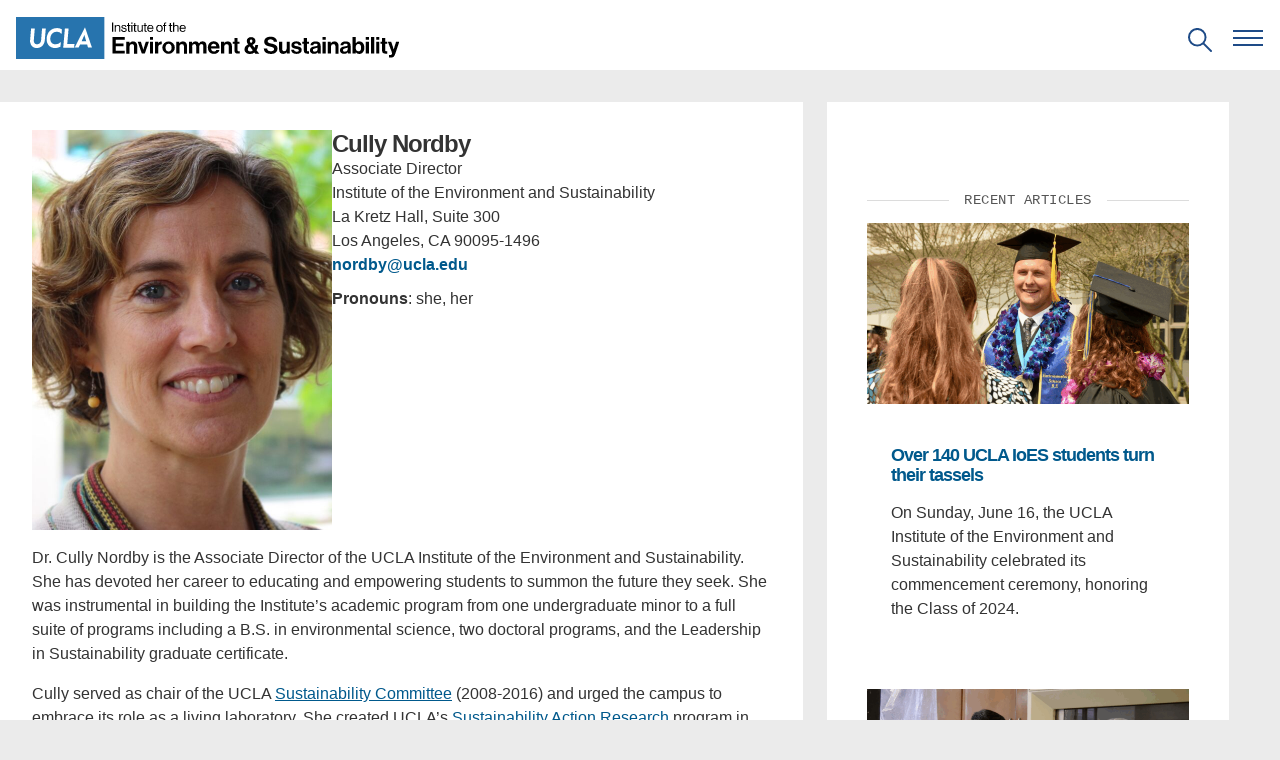

--- FILE ---
content_type: text/html; charset=UTF-8
request_url: https://www.ioes.ucla.edu/person/cully-nordby/
body_size: 16969
content:
<!doctype html>
<html lang="en-US">

<head>
  <meta charset="utf-8">
  <meta name="viewport" content="width=device-width, initial-scale=1">
  <title>Cully Nordby — Institute of the Environment and Sustainability at UCLA</title>

<!-- The SEO Framework by Sybre Waaijer -->
<meta name="robots" content="max-snippet:-1,max-image-preview:standard,max-video-preview:-1" />
<link rel="canonical" href="https://www.ioes.ucla.edu/person/cully-nordby/" />
<meta name="description" content="Dr. Cully Nordby is the Associate Director of the UCLA Institute of the Environment and Sustainability. She has devoted her career to educating and empowering…" />
<meta property="og:type" content="article" />
<meta property="og:locale" content="en_US" />
<meta property="og:site_name" content="Institute of the Environment and Sustainability at UCLA" />
<meta property="og:title" content="Cully Nordby — Institute of the Environment and Sustainability at UCLA" />
<meta property="og:description" content="Dr. Cully Nordby is the Associate Director of the UCLA Institute of the Environment and Sustainability. She has devoted her career to educating and empowering students to summon the future they seek." />
<meta property="og:url" content="https://www.ioes.ucla.edu/person/cully-nordby/" />
<meta property="og:image" content="https://www.ioes.ucla.edu/wp-content/uploads/2016/09/Cully-Nordby-2-3.jpg" />
<meta property="og:image:width" content="650" />
<meta property="og:image:height" content="813" />
<meta property="og:image:alt" content="Cully Nordby" />
<meta property="article:published_time" content="2016-09-22T21:21:27+00:00" />
<meta property="article:modified_time" content="2024-08-14T18:38:21+00:00" />
<script type="application/ld+json">{"@context":"https://schema.org","@graph":[{"@type":"WebSite","@id":"https://www.ioes.ucla.edu/#/schema/WebSite","url":"https://www.ioes.ucla.edu/","name":"Institute of the Environment and Sustainability at UCLA","description":"Moving science to action","inLanguage":"en-US"},{"@type":"WebPage","@id":"https://www.ioes.ucla.edu/person/cully-nordby/","url":"https://www.ioes.ucla.edu/person/cully-nordby/","name":"Cully Nordby — Institute of the Environment and Sustainability at UCLA","description":"Dr. Cully Nordby is the Associate Director of the UCLA Institute of the Environment and Sustainability. She has devoted her career to educating and empowering…","inLanguage":"en-US","isPartOf":{"@id":"https://www.ioes.ucla.edu/#/schema/WebSite"},"potentialAction":{"@type":"ReadAction","target":"https://www.ioes.ucla.edu/person/cully-nordby/"},"datePublished":"2016-09-22T21:21:27+00:00","dateModified":"2024-08-14T18:38:21+00:00"}]}</script>
<!-- / The SEO Framework by Sybre Waaijer | 8.75ms meta | 0.09ms boot -->

<link rel='dns-prefetch' href='//www.googletagmanager.com' />
<link rel="alternate" type="application/rss+xml" title="Institute of the Environment and Sustainability at UCLA &raquo; Feed" href="https://www.ioes.ucla.edu/feed/" />
<link rel="alternate" type="application/rss+xml" title="Institute of the Environment and Sustainability at UCLA &raquo; Comments Feed" href="https://www.ioes.ucla.edu/comments/feed/" />
<style id='wp-block-library-inline-css'>
:root{--wp-block-synced-color:#7a00df;--wp-block-synced-color--rgb:122,0,223;--wp-bound-block-color:var(--wp-block-synced-color);--wp-editor-canvas-background:#ddd;--wp-admin-theme-color:#007cba;--wp-admin-theme-color--rgb:0,124,186;--wp-admin-theme-color-darker-10:#006ba1;--wp-admin-theme-color-darker-10--rgb:0,107,160.5;--wp-admin-theme-color-darker-20:#005a87;--wp-admin-theme-color-darker-20--rgb:0,90,135;--wp-admin-border-width-focus:2px}@media (min-resolution:192dpi){:root{--wp-admin-border-width-focus:1.5px}}.wp-element-button{cursor:pointer}:root .has-very-light-gray-background-color{background-color:#eee}:root .has-very-dark-gray-background-color{background-color:#313131}:root .has-very-light-gray-color{color:#eee}:root .has-very-dark-gray-color{color:#313131}:root .has-vivid-green-cyan-to-vivid-cyan-blue-gradient-background{background:linear-gradient(135deg,#00d084,#0693e3)}:root .has-purple-crush-gradient-background{background:linear-gradient(135deg,#34e2e4,#4721fb 50%,#ab1dfe)}:root .has-hazy-dawn-gradient-background{background:linear-gradient(135deg,#faaca8,#dad0ec)}:root .has-subdued-olive-gradient-background{background:linear-gradient(135deg,#fafae1,#67a671)}:root .has-atomic-cream-gradient-background{background:linear-gradient(135deg,#fdd79a,#004a59)}:root .has-nightshade-gradient-background{background:linear-gradient(135deg,#330968,#31cdcf)}:root .has-midnight-gradient-background{background:linear-gradient(135deg,#020381,#2874fc)}:root{--wp--preset--font-size--normal:16px;--wp--preset--font-size--huge:42px}.has-regular-font-size{font-size:1em}.has-larger-font-size{font-size:2.625em}.has-normal-font-size{font-size:var(--wp--preset--font-size--normal)}.has-huge-font-size{font-size:var(--wp--preset--font-size--huge)}.has-text-align-center{text-align:center}.has-text-align-left{text-align:left}.has-text-align-right{text-align:right}.has-fit-text{white-space:nowrap!important}#end-resizable-editor-section{display:none}.aligncenter{clear:both}.items-justified-left{justify-content:flex-start}.items-justified-center{justify-content:center}.items-justified-right{justify-content:flex-end}.items-justified-space-between{justify-content:space-between}.screen-reader-text{border:0;clip-path:inset(50%);height:1px;margin:-1px;overflow:hidden;padding:0;position:absolute;width:1px;word-wrap:normal!important}.screen-reader-text:focus{background-color:#ddd;clip-path:none;color:#444;display:block;font-size:1em;height:auto;left:5px;line-height:normal;padding:15px 23px 14px;text-decoration:none;top:5px;width:auto;z-index:100000}html :where(.has-border-color){border-style:solid}html :where([style*=border-top-color]){border-top-style:solid}html :where([style*=border-right-color]){border-right-style:solid}html :where([style*=border-bottom-color]){border-bottom-style:solid}html :where([style*=border-left-color]){border-left-style:solid}html :where([style*=border-width]){border-style:solid}html :where([style*=border-top-width]){border-top-style:solid}html :where([style*=border-right-width]){border-right-style:solid}html :where([style*=border-bottom-width]){border-bottom-style:solid}html :where([style*=border-left-width]){border-left-style:solid}html :where(img[class*=wp-image-]){height:auto;max-width:100%}:where(figure){margin:0 0 1em}html :where(.is-position-sticky){--wp-admin--admin-bar--position-offset:var(--wp-admin--admin-bar--height,0px)}@media screen and (max-width:600px){html :where(.is-position-sticky){--wp-admin--admin-bar--position-offset:0px}}

/*# sourceURL=wp-block-library-inline-css */
</style><style id='wp-block-paragraph-inline-css'>
.is-small-text{font-size:.875em}.is-regular-text{font-size:1em}.is-large-text{font-size:2.25em}.is-larger-text{font-size:3em}.has-drop-cap:not(:focus):first-letter{float:left;font-size:8.4em;font-style:normal;font-weight:100;line-height:.68;margin:.05em .1em 0 0;text-transform:uppercase}body.rtl .has-drop-cap:not(:focus):first-letter{float:none;margin-left:.1em}p.has-drop-cap.has-background{overflow:hidden}:root :where(p.has-background){padding:1.25em 2.375em}:where(p.has-text-color:not(.has-link-color)) a{color:inherit}p.has-text-align-left[style*="writing-mode:vertical-lr"],p.has-text-align-right[style*="writing-mode:vertical-rl"]{rotate:180deg}
/*# sourceURL=https://www.ioes.ucla.edu/wp-includes/blocks/paragraph/style.min.css */
</style>
<style id='global-styles-inline-css'>
:root{--wp--preset--aspect-ratio--square: 1;--wp--preset--aspect-ratio--4-3: 4/3;--wp--preset--aspect-ratio--3-4: 3/4;--wp--preset--aspect-ratio--3-2: 3/2;--wp--preset--aspect-ratio--2-3: 2/3;--wp--preset--aspect-ratio--16-9: 16/9;--wp--preset--aspect-ratio--9-16: 9/16;--wp--preset--color--black: #000000;--wp--preset--color--cyan-bluish-gray: #abb8c3;--wp--preset--color--white: #FFFFFF;--wp--preset--color--pale-pink: #f78da7;--wp--preset--color--vivid-red: #cf2e2e;--wp--preset--color--luminous-vivid-orange: #ff6900;--wp--preset--color--luminous-vivid-amber: #fcb900;--wp--preset--color--light-green-cyan: #7bdcb5;--wp--preset--color--vivid-green-cyan: #00d084;--wp--preset--color--pale-cyan-blue: #8ed1fc;--wp--preset--color--vivid-cyan-blue: #0693e3;--wp--preset--color--vivid-purple: #9b51e0;--wp--preset--color--ucla-blue: #2774AE;--wp--preset--color--ucla-gold: #FFD100;--wp--preset--color--darkest-blue: #003B5C;--wp--preset--color--darker-blue: #005587;--wp--preset--color--lighter-blue: #8BB8EE;--wp--preset--color--lightest-blue: #DAEBFE;--wp--preset--color--darkest-gold: #FFB81C;--wp--preset--color--darker-gold: #FFC72C;--wp--preset--color--gray-80: #333333;--wp--preset--color--gray-60: #666666;--wp--preset--color--gray-40: #999999;--wp--preset--color--gray-20: #CCCCCC;--wp--preset--color--gray-15: #D9D9D9;--wp--preset--color--gray-10: #E5E5E5;--wp--preset--color--gray-08: #EBEBEB;--wp--preset--color--gray-05: #F2F2F2;--wp--preset--color--gray-03: #F7F7F7;--wp--preset--gradient--vivid-cyan-blue-to-vivid-purple: linear-gradient(135deg,rgb(6,147,227) 0%,rgb(155,81,224) 100%);--wp--preset--gradient--light-green-cyan-to-vivid-green-cyan: linear-gradient(135deg,rgb(122,220,180) 0%,rgb(0,208,130) 100%);--wp--preset--gradient--luminous-vivid-amber-to-luminous-vivid-orange: linear-gradient(135deg,rgb(252,185,0) 0%,rgb(255,105,0) 100%);--wp--preset--gradient--luminous-vivid-orange-to-vivid-red: linear-gradient(135deg,rgb(255,105,0) 0%,rgb(207,46,46) 100%);--wp--preset--gradient--very-light-gray-to-cyan-bluish-gray: linear-gradient(135deg,rgb(238,238,238) 0%,rgb(169,184,195) 100%);--wp--preset--gradient--cool-to-warm-spectrum: linear-gradient(135deg,rgb(74,234,220) 0%,rgb(151,120,209) 20%,rgb(207,42,186) 40%,rgb(238,44,130) 60%,rgb(251,105,98) 80%,rgb(254,248,76) 100%);--wp--preset--gradient--blush-light-purple: linear-gradient(135deg,rgb(255,206,236) 0%,rgb(152,150,240) 100%);--wp--preset--gradient--blush-bordeaux: linear-gradient(135deg,rgb(254,205,165) 0%,rgb(254,45,45) 50%,rgb(107,0,62) 100%);--wp--preset--gradient--luminous-dusk: linear-gradient(135deg,rgb(255,203,112) 0%,rgb(199,81,192) 50%,rgb(65,88,208) 100%);--wp--preset--gradient--pale-ocean: linear-gradient(135deg,rgb(255,245,203) 0%,rgb(182,227,212) 50%,rgb(51,167,181) 100%);--wp--preset--gradient--electric-grass: linear-gradient(135deg,rgb(202,248,128) 0%,rgb(113,206,126) 100%);--wp--preset--gradient--midnight: linear-gradient(135deg,rgb(2,3,129) 0%,rgb(40,116,252) 100%);--wp--preset--font-size--small: clamp(1.125rem, 1.125rem + ((1vw - 0.48rem) * 0.439), 1.25rem);--wp--preset--font-size--medium: clamp(1.25rem, 1.25rem + ((1vw - 0.48rem) * 0.877), 1.5rem);--wp--preset--font-size--large: clamp(1.75rem, 1.75rem + ((1vw - 0.48rem) * 1.754), 2.25rem);--wp--preset--font-size--x-large: clamp(2.25rem, 2.25rem + ((1vw - 0.48rem) * 2.632), 3rem);--wp--preset--font-size--x-small: 0.875rem;--wp--preset--font-size--base: 1rem;--wp--preset--font-family--helvetica: Helvetica, Roboto, Arial, "Lucida Grande", sans-serif;--wp--preset--spacing--20: 0.125rem;--wp--preset--spacing--30: 0.25rem;--wp--preset--spacing--40: 0.5rem;--wp--preset--spacing--50: 0.75rem;--wp--preset--spacing--60: 1rem;--wp--preset--spacing--70: 1.5rem;--wp--preset--spacing--80: 5.06rem;--wp--preset--spacing--10: 0;--wp--preset--shadow--natural: 6px 6px 9px rgba(0, 0, 0, 0.2);--wp--preset--shadow--deep: 12px 12px 50px rgba(0, 0, 0, 0.4);--wp--preset--shadow--sharp: 6px 6px 0px rgba(0, 0, 0, 0.2);--wp--preset--shadow--outlined: 6px 6px 0px -3px rgb(255, 255, 255), 6px 6px rgb(0, 0, 0);--wp--preset--shadow--crisp: 6px 6px 0px rgb(0, 0, 0);}:root { --wp--style--global--content-size: 776px;--wp--style--global--wide-size: 1176px; }:where(body) { margin: 0; }.wp-site-blocks { padding-top: var(--wp--style--root--padding-top); padding-bottom: var(--wp--style--root--padding-bottom); }.has-global-padding { padding-right: var(--wp--style--root--padding-right); padding-left: var(--wp--style--root--padding-left); }.has-global-padding > .alignfull { margin-right: calc(var(--wp--style--root--padding-right) * -1); margin-left: calc(var(--wp--style--root--padding-left) * -1); }.has-global-padding :where(:not(.alignfull.is-layout-flow) > .has-global-padding:not(.wp-block-block, .alignfull)) { padding-right: 0; padding-left: 0; }.has-global-padding :where(:not(.alignfull.is-layout-flow) > .has-global-padding:not(.wp-block-block, .alignfull)) > .alignfull { margin-left: 0; margin-right: 0; }.wp-site-blocks > .alignleft { float: left; margin-right: 2em; }.wp-site-blocks > .alignright { float: right; margin-left: 2em; }.wp-site-blocks > .aligncenter { justify-content: center; margin-left: auto; margin-right: auto; }:where(.wp-site-blocks) > * { margin-block-start: 1rem; margin-block-end: 0; }:where(.wp-site-blocks) > :first-child { margin-block-start: 0; }:where(.wp-site-blocks) > :last-child { margin-block-end: 0; }:root { --wp--style--block-gap: 1rem; }:root :where(.is-layout-flow) > :first-child{margin-block-start: 0;}:root :where(.is-layout-flow) > :last-child{margin-block-end: 0;}:root :where(.is-layout-flow) > *{margin-block-start: 1rem;margin-block-end: 0;}:root :where(.is-layout-constrained) > :first-child{margin-block-start: 0;}:root :where(.is-layout-constrained) > :last-child{margin-block-end: 0;}:root :where(.is-layout-constrained) > *{margin-block-start: 1rem;margin-block-end: 0;}:root :where(.is-layout-flex){gap: 1rem;}:root :where(.is-layout-grid){gap: 1rem;}.is-layout-flow > .alignleft{float: left;margin-inline-start: 0;margin-inline-end: 2em;}.is-layout-flow > .alignright{float: right;margin-inline-start: 2em;margin-inline-end: 0;}.is-layout-flow > .aligncenter{margin-left: auto !important;margin-right: auto !important;}.is-layout-constrained > .alignleft{float: left;margin-inline-start: 0;margin-inline-end: 2em;}.is-layout-constrained > .alignright{float: right;margin-inline-start: 2em;margin-inline-end: 0;}.is-layout-constrained > .aligncenter{margin-left: auto !important;margin-right: auto !important;}.is-layout-constrained > :where(:not(.alignleft):not(.alignright):not(.alignfull)){max-width: var(--wp--style--global--content-size);margin-left: auto !important;margin-right: auto !important;}.is-layout-constrained > .alignwide{max-width: var(--wp--style--global--wide-size);}body .is-layout-flex{display: flex;}.is-layout-flex{flex-wrap: wrap;align-items: center;}.is-layout-flex > :is(*, div){margin: 0;}body .is-layout-grid{display: grid;}.is-layout-grid > :is(*, div){margin: 0;}body{font-family: var(--wp--preset--font-family--helvetica);--wp--style--root--padding-top: 0px;--wp--style--root--padding-right: 1.5rem;--wp--style--root--padding-bottom: 0px;--wp--style--root--padding-left: 1.5rem;}a:where(:not(.wp-element-button)){text-decoration: none;}h1{font-size: var(--wp--preset--font-size--x-large);}h2{font-size: var(--wp--preset--font-size--large);}h3{font-size: var(--wp--preset--font-size--medium);}h4{font-size: var(--wp--preset--font-size--small);}h5{font-size: var(--wp--preset--font-size--base);}h6{font-size: var(--wp--preset--font-size--x-small);}:root :where(.wp-element-button, .wp-block-button__link){background-color: #32373c;border-width: 0;color: #fff;font-family: inherit;font-size: inherit;font-style: inherit;font-weight: inherit;letter-spacing: inherit;line-height: inherit;padding-top: calc(0.667em + 2px);padding-right: calc(1.333em + 2px);padding-bottom: calc(0.667em + 2px);padding-left: calc(1.333em + 2px);text-decoration: none;text-transform: inherit;}.has-black-color{color: var(--wp--preset--color--black) !important;}.has-cyan-bluish-gray-color{color: var(--wp--preset--color--cyan-bluish-gray) !important;}.has-white-color{color: var(--wp--preset--color--white) !important;}.has-pale-pink-color{color: var(--wp--preset--color--pale-pink) !important;}.has-vivid-red-color{color: var(--wp--preset--color--vivid-red) !important;}.has-luminous-vivid-orange-color{color: var(--wp--preset--color--luminous-vivid-orange) !important;}.has-luminous-vivid-amber-color{color: var(--wp--preset--color--luminous-vivid-amber) !important;}.has-light-green-cyan-color{color: var(--wp--preset--color--light-green-cyan) !important;}.has-vivid-green-cyan-color{color: var(--wp--preset--color--vivid-green-cyan) !important;}.has-pale-cyan-blue-color{color: var(--wp--preset--color--pale-cyan-blue) !important;}.has-vivid-cyan-blue-color{color: var(--wp--preset--color--vivid-cyan-blue) !important;}.has-vivid-purple-color{color: var(--wp--preset--color--vivid-purple) !important;}.has-ucla-blue-color{color: var(--wp--preset--color--ucla-blue) !important;}.has-ucla-gold-color{color: var(--wp--preset--color--ucla-gold) !important;}.has-darkest-blue-color{color: var(--wp--preset--color--darkest-blue) !important;}.has-darker-blue-color{color: var(--wp--preset--color--darker-blue) !important;}.has-lighter-blue-color{color: var(--wp--preset--color--lighter-blue) !important;}.has-lightest-blue-color{color: var(--wp--preset--color--lightest-blue) !important;}.has-darkest-gold-color{color: var(--wp--preset--color--darkest-gold) !important;}.has-darker-gold-color{color: var(--wp--preset--color--darker-gold) !important;}.has-gray-80-color{color: var(--wp--preset--color--gray-80) !important;}.has-gray-60-color{color: var(--wp--preset--color--gray-60) !important;}.has-gray-40-color{color: var(--wp--preset--color--gray-40) !important;}.has-gray-20-color{color: var(--wp--preset--color--gray-20) !important;}.has-gray-15-color{color: var(--wp--preset--color--gray-15) !important;}.has-gray-10-color{color: var(--wp--preset--color--gray-10) !important;}.has-gray-08-color{color: var(--wp--preset--color--gray-08) !important;}.has-gray-05-color{color: var(--wp--preset--color--gray-05) !important;}.has-gray-03-color{color: var(--wp--preset--color--gray-03) !important;}.has-black-background-color{background-color: var(--wp--preset--color--black) !important;}.has-cyan-bluish-gray-background-color{background-color: var(--wp--preset--color--cyan-bluish-gray) !important;}.has-white-background-color{background-color: var(--wp--preset--color--white) !important;}.has-pale-pink-background-color{background-color: var(--wp--preset--color--pale-pink) !important;}.has-vivid-red-background-color{background-color: var(--wp--preset--color--vivid-red) !important;}.has-luminous-vivid-orange-background-color{background-color: var(--wp--preset--color--luminous-vivid-orange) !important;}.has-luminous-vivid-amber-background-color{background-color: var(--wp--preset--color--luminous-vivid-amber) !important;}.has-light-green-cyan-background-color{background-color: var(--wp--preset--color--light-green-cyan) !important;}.has-vivid-green-cyan-background-color{background-color: var(--wp--preset--color--vivid-green-cyan) !important;}.has-pale-cyan-blue-background-color{background-color: var(--wp--preset--color--pale-cyan-blue) !important;}.has-vivid-cyan-blue-background-color{background-color: var(--wp--preset--color--vivid-cyan-blue) !important;}.has-vivid-purple-background-color{background-color: var(--wp--preset--color--vivid-purple) !important;}.has-ucla-blue-background-color{background-color: var(--wp--preset--color--ucla-blue) !important;}.has-ucla-gold-background-color{background-color: var(--wp--preset--color--ucla-gold) !important;}.has-darkest-blue-background-color{background-color: var(--wp--preset--color--darkest-blue) !important;}.has-darker-blue-background-color{background-color: var(--wp--preset--color--darker-blue) !important;}.has-lighter-blue-background-color{background-color: var(--wp--preset--color--lighter-blue) !important;}.has-lightest-blue-background-color{background-color: var(--wp--preset--color--lightest-blue) !important;}.has-darkest-gold-background-color{background-color: var(--wp--preset--color--darkest-gold) !important;}.has-darker-gold-background-color{background-color: var(--wp--preset--color--darker-gold) !important;}.has-gray-80-background-color{background-color: var(--wp--preset--color--gray-80) !important;}.has-gray-60-background-color{background-color: var(--wp--preset--color--gray-60) !important;}.has-gray-40-background-color{background-color: var(--wp--preset--color--gray-40) !important;}.has-gray-20-background-color{background-color: var(--wp--preset--color--gray-20) !important;}.has-gray-15-background-color{background-color: var(--wp--preset--color--gray-15) !important;}.has-gray-10-background-color{background-color: var(--wp--preset--color--gray-10) !important;}.has-gray-08-background-color{background-color: var(--wp--preset--color--gray-08) !important;}.has-gray-05-background-color{background-color: var(--wp--preset--color--gray-05) !important;}.has-gray-03-background-color{background-color: var(--wp--preset--color--gray-03) !important;}.has-black-border-color{border-color: var(--wp--preset--color--black) !important;}.has-cyan-bluish-gray-border-color{border-color: var(--wp--preset--color--cyan-bluish-gray) !important;}.has-white-border-color{border-color: var(--wp--preset--color--white) !important;}.has-pale-pink-border-color{border-color: var(--wp--preset--color--pale-pink) !important;}.has-vivid-red-border-color{border-color: var(--wp--preset--color--vivid-red) !important;}.has-luminous-vivid-orange-border-color{border-color: var(--wp--preset--color--luminous-vivid-orange) !important;}.has-luminous-vivid-amber-border-color{border-color: var(--wp--preset--color--luminous-vivid-amber) !important;}.has-light-green-cyan-border-color{border-color: var(--wp--preset--color--light-green-cyan) !important;}.has-vivid-green-cyan-border-color{border-color: var(--wp--preset--color--vivid-green-cyan) !important;}.has-pale-cyan-blue-border-color{border-color: var(--wp--preset--color--pale-cyan-blue) !important;}.has-vivid-cyan-blue-border-color{border-color: var(--wp--preset--color--vivid-cyan-blue) !important;}.has-vivid-purple-border-color{border-color: var(--wp--preset--color--vivid-purple) !important;}.has-ucla-blue-border-color{border-color: var(--wp--preset--color--ucla-blue) !important;}.has-ucla-gold-border-color{border-color: var(--wp--preset--color--ucla-gold) !important;}.has-darkest-blue-border-color{border-color: var(--wp--preset--color--darkest-blue) !important;}.has-darker-blue-border-color{border-color: var(--wp--preset--color--darker-blue) !important;}.has-lighter-blue-border-color{border-color: var(--wp--preset--color--lighter-blue) !important;}.has-lightest-blue-border-color{border-color: var(--wp--preset--color--lightest-blue) !important;}.has-darkest-gold-border-color{border-color: var(--wp--preset--color--darkest-gold) !important;}.has-darker-gold-border-color{border-color: var(--wp--preset--color--darker-gold) !important;}.has-gray-80-border-color{border-color: var(--wp--preset--color--gray-80) !important;}.has-gray-60-border-color{border-color: var(--wp--preset--color--gray-60) !important;}.has-gray-40-border-color{border-color: var(--wp--preset--color--gray-40) !important;}.has-gray-20-border-color{border-color: var(--wp--preset--color--gray-20) !important;}.has-gray-15-border-color{border-color: var(--wp--preset--color--gray-15) !important;}.has-gray-10-border-color{border-color: var(--wp--preset--color--gray-10) !important;}.has-gray-08-border-color{border-color: var(--wp--preset--color--gray-08) !important;}.has-gray-05-border-color{border-color: var(--wp--preset--color--gray-05) !important;}.has-gray-03-border-color{border-color: var(--wp--preset--color--gray-03) !important;}.has-vivid-cyan-blue-to-vivid-purple-gradient-background{background: var(--wp--preset--gradient--vivid-cyan-blue-to-vivid-purple) !important;}.has-light-green-cyan-to-vivid-green-cyan-gradient-background{background: var(--wp--preset--gradient--light-green-cyan-to-vivid-green-cyan) !important;}.has-luminous-vivid-amber-to-luminous-vivid-orange-gradient-background{background: var(--wp--preset--gradient--luminous-vivid-amber-to-luminous-vivid-orange) !important;}.has-luminous-vivid-orange-to-vivid-red-gradient-background{background: var(--wp--preset--gradient--luminous-vivid-orange-to-vivid-red) !important;}.has-very-light-gray-to-cyan-bluish-gray-gradient-background{background: var(--wp--preset--gradient--very-light-gray-to-cyan-bluish-gray) !important;}.has-cool-to-warm-spectrum-gradient-background{background: var(--wp--preset--gradient--cool-to-warm-spectrum) !important;}.has-blush-light-purple-gradient-background{background: var(--wp--preset--gradient--blush-light-purple) !important;}.has-blush-bordeaux-gradient-background{background: var(--wp--preset--gradient--blush-bordeaux) !important;}.has-luminous-dusk-gradient-background{background: var(--wp--preset--gradient--luminous-dusk) !important;}.has-pale-ocean-gradient-background{background: var(--wp--preset--gradient--pale-ocean) !important;}.has-electric-grass-gradient-background{background: var(--wp--preset--gradient--electric-grass) !important;}.has-midnight-gradient-background{background: var(--wp--preset--gradient--midnight) !important;}.has-small-font-size{font-size: var(--wp--preset--font-size--small) !important;}.has-medium-font-size{font-size: var(--wp--preset--font-size--medium) !important;}.has-large-font-size{font-size: var(--wp--preset--font-size--large) !important;}.has-x-large-font-size{font-size: var(--wp--preset--font-size--x-large) !important;}.has-x-small-font-size{font-size: var(--wp--preset--font-size--x-small) !important;}.has-base-font-size{font-size: var(--wp--preset--font-size--base) !important;}.has-helvetica-font-family{font-family: var(--wp--preset--font-family--helvetica) !important;}
/*# sourceURL=global-styles-inline-css */
</style>

<link rel='stylesheet' id='ucla-button-style-css' href='https://www.ioes.ucla.edu/wp-content/mu-plugins/ucla-wordpress-plugin/build/blocks/button/style-index.css?ver=6.9' media='all' />
<link rel='stylesheet' id='wp-components-css' href='https://www.ioes.ucla.edu/wp-includes/css/dist/components/style.min.css?ver=6.9' media='all' />
<link rel='stylesheet' id='common-css' href='https://www.ioes.ucla.edu/wp-admin/css/common.min.css?ver=6.9' media='all' />
<link rel='stylesheet' id='forms-css' href='https://www.ioes.ucla.edu/wp-admin/css/forms.min.css?ver=6.9' media='all' />
<link rel='stylesheet' id='wp-reset-editor-styles-css' href='https://www.ioes.ucla.edu/wp-includes/css/dist/block-library/reset.min.css?ver=6.9' media='all' />
<link rel='stylesheet' id='wp-block-editor-content-css' href='https://www.ioes.ucla.edu/wp-includes/css/dist/block-editor/content.min.css?ver=6.9' media='all' />
<link rel='stylesheet' id='wp-block-library-theme-css' href='https://www.ioes.ucla.edu/wp-includes/css/dist/block-library/theme.min.css?ver=6.9' media='all' />
<link rel='stylesheet' id='wp-edit-blocks-css' href='https://www.ioes.ucla.edu/wp-includes/css/dist/block-library/editor.min.css?ver=6.9' media='all' />
<link rel='stylesheet' id='ucla-button-editor-style-css' href='https://www.ioes.ucla.edu/wp-content/mu-plugins/ucla-wordpress-plugin/build/blocks/button/index.css?ver=6.9' media='all' />
<link rel='stylesheet' id='ucla-table-style-css' href='https://www.ioes.ucla.edu/wp-content/mu-plugins/ucla-wordpress-plugin/build/blocks/table/style-index.css?ver=6.9' media='all' />
<link rel='stylesheet' id='ucla-table-editor-style-css' href='https://www.ioes.ucla.edu/wp-content/mu-plugins/ucla-wordpress-plugin/build/blocks/table/index.css?ver=6.9' media='all' />
<link rel='stylesheet' id='ucla-list-style-css' href='https://www.ioes.ucla.edu/wp-content/mu-plugins/ucla-wordpress-plugin/build/blocks/list/style-index.css?ver=6.9' media='all' />
<link rel='stylesheet' id='ucla-list-editor-style-css' href='https://www.ioes.ucla.edu/wp-content/mu-plugins/ucla-wordpress-plugin/build/blocks/list/index.css?ver=6.9' media='all' />
<link rel='stylesheet' id='ucla-gallery-style-css' href='https://www.ioes.ucla.edu/wp-content/mu-plugins/ucla-wordpress-plugin/build/blocks/gallery/style-index.css?ver=6.9' media='all' />
<link rel='stylesheet' id='ucla-gallery-editor-style-css' href='https://www.ioes.ucla.edu/wp-content/mu-plugins/ucla-wordpress-plugin/build/blocks/gallery/index.css?ver=6.9' media='all' />
<link rel='stylesheet' id='ucla-media-text-style-css' href='https://www.ioes.ucla.edu/wp-content/mu-plugins/ucla-wordpress-plugin/build/blocks/media-text/style-index.css?ver=6.9' media='all' />
<link rel='stylesheet' id='ucla-responsive-block-controls-styles-css' href='https://www.ioes.ucla.edu/wp-content/mu-plugins/ucla-wordpress-plugin/build/responsive-controls/style-responsive-controls.css?ver=856439c4193a3245b039' media='all' />
<link rel='stylesheet' id='ioes-style-css' href='https://www.ioes.ucla.edu/wp-content/themes/uclaioes/css/style.min.css?ver=20251118' media='all' />
<link rel='stylesheet' id='editor-style-css' href='https://www.ioes.ucla.edu/wp-content/themes/uclaioes/editor-style.css?ver=6.9' media='all' />
<link rel='stylesheet' id='ucla-wordpress-style-css' href='https://www.ioes.ucla.edu/wp-content/themes/uclaioes/css/ucla-lib.min.css?ver=1.0' media='all' />
<script src="https://www.ioes.ucla.edu/wp-includes/js/jquery/jquery.min.js?ver=3.7.1" id="jquery-core-js"></script>
<script src="https://www.ioes.ucla.edu/wp-includes/js/jquery/jquery-migrate.min.js?ver=3.4.1" id="jquery-migrate-js"></script>

<!-- Google tag (gtag.js) snippet added by Site Kit -->
<!-- Google Analytics snippet added by Site Kit -->
<script src="https://www.googletagmanager.com/gtag/js?id=G-Z7FKERPE67" id="google_gtagjs-js" async></script>
<script id="google_gtagjs-js-after">
window.dataLayer = window.dataLayer || [];function gtag(){dataLayer.push(arguments);}
gtag("set","linker",{"domains":["www.ioes.ucla.edu"]});
gtag("js", new Date());
gtag("set", "developer_id.dZTNiMT", true);
gtag("config", "G-Z7FKERPE67", {"googlesitekit_post_type":"person"});
//# sourceURL=google_gtagjs-js-after
</script>
<link rel="https://api.w.org/" href="https://www.ioes.ucla.edu/wp-json/" /><link rel="alternate" title="JSON" type="application/json" href="https://www.ioes.ucla.edu/wp-json/wp/v2/person/1466" /><link rel="EditURI" type="application/rsd+xml" title="RSD" href="https://www.ioes.ucla.edu/xmlrpc.php?rsd" />
<meta name="generator" content="Site Kit by Google 1.170.0" /><meta name="generator" content="performance-lab 4.0.1; plugins: webp-uploads">
<meta name="generator" content="webp-uploads 2.6.1">

<!-- Google Tag Manager snippet added by Site Kit -->
<script>
			( function( w, d, s, l, i ) {
				w[l] = w[l] || [];
				w[l].push( {'gtm.start': new Date().getTime(), event: 'gtm.js'} );
				var f = d.getElementsByTagName( s )[0],
					j = d.createElement( s ), dl = l != 'dataLayer' ? '&l=' + l : '';
				j.async = true;
				j.src = 'https://www.googletagmanager.com/gtm.js?id=' + i + dl;
				f.parentNode.insertBefore( j, f );
			} )( window, document, 'script', 'dataLayer', 'GTM-TSR27KR' );
			
</script>

<!-- End Google Tag Manager snippet added by Site Kit -->

  <link rel="pingback" href="https://www.ioes.ucla.edu/xmlrpc.php">
  <link rel="apple-touch-icon" href="https://www.ioes.ucla.edu/wp-content/themes/uclaioes/assets/images/apple-touch-icon.png">
  <meta name="msapplication-TileColor" content="#FFFFFF">
  <meta name="msapplication-TileImage" content="https://www.ioes.ucla.edu/wp-content/themes/uclaioes/assets/images/favicon-144.png">
  <link rel="icon" type="image/png" sizes="32x32" href="https://www.ioes.ucla.edu/wp-content/themes/uclaioes/assets/images/favicon.png">

  <meta name="theme-color" content="#ffffff">
  

</head>

<body class="wp-singular person-template-default single single-person postid-1466 wp-embed-responsive wp-theme-uclaioes">
  <header role="banner">
    <div class="u-p-0 u-m-0"><a class="skip-link visually-hidden" href="#main">Skip to main content</a></div>

    <div class="site-header">

      <a class="ucla-ioes-logo-link" href="https://www.ioes.ucla.edu/" rel="home">
        <img class="ucla-ioes-logo" src="https://www.ioes.ucla.edu/wp-content/themes/uclaioes/assets/images/ucla-ioes-logo.svg" alt="UCLA IoES logo" />
      </a>

      <div class="search-nav-section">
      <a aria-label="Search" href id="search-icon">
        <svg class="search-icon" xmlns="http://www.w3.org/2000/svg" width="24" height="24" viewBox="0 0 24 24">
          <path d="M23.7,22.31,16.43,15a9.11,9.11,0,0,0,2.09-5.78,9.26,9.26,0,1,0-9.26,9.26A9.11,9.11,0,0,0,15,16.43l7.27,7.27A1.06,1.06,0,0,0,23,24a1.08,1.08,0,0,0,.7-.3A1,1,0,0,0,23.7,22.31ZM2,9.3a7.3,7.3,0,1,1,7.3,7.3A7.34,7.34,0,0,1,2,9.3Z" fill="#1e4b87" />
        </svg>
      </a>

      <a aria-label="Navigation Menu" id="main-menu-hamburger" href="#"><span></span></a> <!-- MAIN MENU HAMBURGER GOES HERE -->
      </div>
    </div>
    <!-- HIDDEN BY DEFAULT -->
    <div class="search-overlay">
      <div class="search-wrapper">
        <div class="search-form-wrapper">
          <form class="search-form" action="https://www.ioes.ucla.edu/" method="get">
    <label class="visually-hidden" for="search">Search</label>
    <input title="Search" id="search" type="text" name="s" placeholder="Type your search" class="search-field" />
    <input type="submit" class="search-submit" value="Search" />
</form>        </div>

        <div id="search-select-wrapper">

          <p class="u-yellow" id="search-select-title"><span class="h5">DISCOVER THE INNOVATIVE<br />WORK WE ARE DOING ON:</span></p>
          <div id="search-select-topic">Select Topic +</div>

          <ul id="search-dropdown">
            <!-- HIDDEN BY DEFAULT -->

            <li><a href="https://www.ioes.ucla.edu/topics/air-food-water/">Air, Food &amp; Water</a></li><li><a href="https://www.ioes.ucla.edu/topics/art-culture/">Art &amp; Culture</a></li><li><a href="https://www.ioes.ucla.edu/topics/cities-towns/">Cities &amp; Towns</a></li><li><a href="https://www.ioes.ucla.edu/topics/climate-change/">Climate Change</a></li><li><a href="https://www.ioes.ucla.edu/topics/energy-technology/">Energy &amp; Technology</a></li><li><a href="https://www.ioes.ucla.edu/topics/environmental-justice/">Environmental Justice</a></li><li><a href="https://www.ioes.ucla.edu/topics/law-policy/">Law &amp; Policy</a></li><li><a href="https://www.ioes.ucla.edu/topics/nature-conservation/">Nature &amp; Conservation</a></li><li><a href="https://www.ioes.ucla.edu/topics/sustainable-business/">Sustainable Business</a></li>          </ul>
        </div>

        <div class="close-search">
          <svg class="icon-close" xmlns="http://www.w3.org/2000/svg" viewBox="0 0 30 30">
            <path d="M.3 28.7c.2.2.4.3.7.3s.5-.1.7-.3l12.8-12.8 12.8 12.8c.2.2.4.3.7.3.2 0 .5-.1.7-.3.4-.4.4-1 0-1.4L15.9 14.5 28.7 1.7c.4-.4.4-1 0-1.4-.4-.4-1-.4-1.4 0L14.5 13.1 1.7.3C1.3-.1.7-.1.3.3c-.4.4-.4 1 0 1.4l12.8 12.8L.3 27.3c-.4.4-.4 1 0 1.4z" fill="#fff" />
          </svg>
        </div>
      </div>
    </div><!-- .search-overlay -->

  </header>

  <nav id="site-navigation" class="main-navigation" role="navigation">
    <!-- HIDDEN BY DEFAULT -->
    <div id="main-menu-wrapper">
      <div id="menu-the-institute-wrapper" class="menu-column">
        <h2>The Institute</h2>
        <ul id="menu-the-institute" class="menu"><li id="menu-item-820" class="menu-item menu-item-type-post_type menu-item-object-page menu-item-820"><a href="https://www.ioes.ucla.edu/mission/">Mission</a></li>
<li id="menu-item-1697" class="menu-item menu-item-type-post_type menu-item-object-page menu-item-1697"><a href="https://www.ioes.ucla.edu/people/">People</a></li>
<li id="menu-item-22046" class="menu-item menu-item-type-post_type menu-item-object-page menu-item-22046"><a href="https://www.ioes.ucla.edu/newsroom/">IoES Newsroom</a></li>
<li id="menu-item-34294" class="menu-item menu-item-type-post_type menu-item-object-page menu-item-34294"><a href="https://www.ioes.ucla.edu/magazine/">IoES Magazine</a></li>
<li id="menu-item-1699" class="menu-item menu-item-type-post_type menu-item-object-page menu-item-1699"><a href="https://www.ioes.ucla.edu/accomplishments/">Accomplishments</a></li>
<li id="menu-item-70522" class="menu-item menu-item-type-post_type menu-item-object-page menu-item-70522"><a href="https://www.ioes.ucla.edu/contact/">Contact Information</a></li>
</ul>      </div>

      <div id="menu-education-wrapper" class="menu-column">
        <h2>Education</h2>
        <ul id="menu-education" class="menu"><li id="menu-item-7272" class="menu-item menu-item-type-post_type menu-item-object-page menu-item-7272"><a href="https://www.ioes.ucla.edu/our-programs/">Environmental Education in the Anthropocene</a></li>
<li id="menu-item-1028" class="menu-item menu-item-type-post_type menu-item-object-page menu-item-1028"><a href="https://www.ioes.ucla.edu/envisci/">B.S. in Environmental Science</a></li>
<li id="menu-item-1029" class="menu-item menu-item-type-post_type menu-item-object-page menu-item-1029"><a href="https://www.ioes.ucla.edu/minor/">Minor in Environmental Systems and Society</a></li>
<li id="menu-item-1030" class="menu-item menu-item-type-post_type menu-item-object-page menu-item-1030"><a href="https://www.ioes.ucla.edu/ese/">D.Env. in Environmental Science and Engineering</a></li>
<li id="menu-item-20807" class="menu-item menu-item-type-post_type menu-item-object-page menu-item-20807"><a href="https://www.ioes.ucla.edu/phd/">Ph.D. in Environment and Sustainability</a></li>
<li id="menu-item-1031" class="menu-item menu-item-type-post_type menu-item-object-page menu-item-1031"><a href="https://www.ioes.ucla.edu/lis/">Leaders in Sustainability Graduate Certificate</a></li>
</ul>      </div>

      <div id="menu-research-wrapper" class="menu-column">
        <h2>Research</h2>
        <ul id="menu-research" class="menu"><li id="menu-item-35637" class="menu-item menu-item-type-post_type menu-item-object-page menu-item-35637"><a href="https://www.ioes.ucla.edu/topics/">Topics</a></li>
<li id="menu-item-1033" class="menu-item menu-item-type-post_type menu-item-object-page menu-item-1033"><a href="https://www.ioes.ucla.edu/centers-and-initiatives/">Centers</a></li>
<li id="menu-item-20791" class="menu-item menu-item-type-custom menu-item-object-custom menu-item-20791"><a href="/centers-and-initiatives/#field-sites">Field Sites</a></li>
<li id="menu-item-1032" class="menu-item menu-item-type-post_type menu-item-object-page menu-item-1032"><a href="https://www.ioes.ucla.edu/projects/">Projects</a></li>
<li id="menu-item-1034" class="menu-item menu-item-type-post_type menu-item-object-page menu-item-1034"><a href="https://www.ioes.ucla.edu/publications/">Publications</a></li>
</ul>      </div>

      <div id="menu-outreach-wrapper" class="menu-column">
        <h2>Engagement</h2>
        <ul id="menu-engagement" class="menu"><li id="menu-item-1037" class="menu-item menu-item-type-post_type menu-item-object-page menu-item-1037"><a href="https://www.ioes.ucla.edu/events/">Events</a></li>
<li id="menu-item-21431" class="menu-item menu-item-type-post_type menu-item-object-page menu-item-21431"><a href="https://www.ioes.ucla.edu/pritzker-genius/">Pritzker Emerging Environmental Genius Award</a></li>
<li id="menu-item-40469" class="menu-item menu-item-type-post_type menu-item-object-page menu-item-40469"><a href="https://www.ioes.ucla.edu/partners/">Partnerships</a></li>
<li id="menu-item-6664" class="menu-item menu-item-type-post_type menu-item-object-page menu-item-6664"><a href="https://www.ioes.ucla.edu/videos/">Videos</a></li>
<li id="menu-item-70521" class="menu-item menu-item-type-post_type menu-item-object-page menu-item-70521"><a href="https://www.ioes.ucla.edu/support-us/">Support Us</a></li>
</ul>      </div>

    </div><!-- main-menu-wrapper -->

  </nav><!-- #site-navigation -->

<main role="main" id="main" class="site-main" data-type="person">

	<div class="u-no-masthead" data-layout="the-sidebar">
		
			<div class="main-content">

								<article class="h-entry ioes-c-person u-margin-top">
					
<div class="h-card">
  <img src="https://www.ioes.ucla.edu/wp-content/uploads/2016/09/Cully-Nordby-2-3-600x800.jpg" class="u-photo ioes-aspect-ratio-3x4" alt="Cully Nordby" sizes="(max-width: 1024px) 50vw, 600px" decoding="async" fetchpriority="high" srcset="https://www.ioes.ucla.edu/wp-content/uploads/2016/09/Cully-Nordby-2-3-600x800.jpg 600w, https://www.ioes.ucla.edu/wp-content/uploads/2016/09/Cully-Nordby-2-3-300x400.jpg 300w" />  <div class="ioes-c-person--contact-info">
    <h1 class="fn p-name">
      Cully  Nordby    </h1>
    <p class="title p-job-title">
      Associate Director</p>
          <p class="p-org">
        Institute of the Environment and Sustainability</p>
    



          <p class="p-adr">
        La Kretz Hall, Suite 300<br />
Los Angeles, CA 90095-1496                      
      </p>
    
    
      
    <p><b>        <a href="mailto:nordby@ucla.edu"
          class="email contact">nordby@ucla.edu</a></b>
    </p>

          <p class="u-margin-small"><b>Pronouns</b>: she, her</p>
    
    

        



  </div>

</div> <!-- close h-card -->					

						
						<div class="ucla-prose">
							
<p>Dr. Cully Nordby is the Associate Director of the UCLA Institute of the Environment and Sustainability. She has devoted her career to educating and empowering students to summon the future they seek. She was instrumental in building the Institute’s academic program from one undergraduate minor to a full suite of programs including a B.S. in environmental science, two doctoral programs, and the Leadership in Sustainability graduate certificate.</p>



<p>Cully served as chair of the UCLA&nbsp;<a href="https://www.sustain.ucla.edu/">Sustainability Committee</a> (2008-2016) and urged the campus to embrace its role as a living laboratory. She created UCLA’s <a href="https://www.ioes.ucla.edu/sar/">Sustainability Action Research</a> program in which students from across campus work in small teams with administrators to research how to make the campus more sustainable. Believing that we must get past the narrative of doom and gloom, Cully has inspired hundreds of University of California faculty to embrace the message that an equitable, healthy, and sustainable future is achievable. In service to the ambitious UC goal of being <a href="https://www.universityofcalifornia.edu/initiative/carbon-neutrality-initiative">carbon neutral by 2025</a>, she developed and launched faculty curriculum workshops which led to thousands of UC students across a broad array of disciplines taking courses infused with climate change and sustainability concepts. She has also taught in the <a href="http://www.uei.ucla.edu/academic-programs/ucla-cluster-program/">Freshman Cluster program</a> for over 12 years. Currently, her passion is transforming UCLA&#8217;s beautiful <a href="https://www.ioes.ucla.edu/sagehill/">Sage Hill</a> into an outdoor learning space, providing hands-on, meaningful teaching and undergraduate research opportunities for students in all fields.</p>



<p>Cully earned a B.S. in zoology from the University of Wisconsin-Madison and a Ph.D. in animal behavior, as well as a graduate certificate in conservation biology, from the University of Washington. While doing postdoctoral research at UC Berkeley in behavioral ecology and conservation biology she held a&nbsp;<a href="https://conbio.org/mini-sites/smith-fellows">David H. Smith Conservation Research Fellowship</a>.</p>



<p>Cully also believes in the power of engaging as a citizen and volunteered for six years on the sustainability committee for the Culver City Unified School District where she helped the district win a national Green Ribbon School award from the U.S. EPA.</p>
						</div>

															
				</article>

			</div>

						<div class="sidebar-content">
				<div class='sidebar'>
					<p class="h5 headline"><span>Recent Articles</span></p>

					<!-- DESKTOP -->

																	
<article id="post-71042" class="ucla-card ucla-card__story post-71042 article type-article status-publish has-post-thumbnail hentry magazine_article_types-story topical_tags-art-culture topical_tags-cities-towns topical_tags-nature-conservation">
  <a href="https://www.ioes.ucla.edu/article/over-140-ucla-ioes-students-turn-their-tassels/" class="story-card-image-link">
    <img src="https://www.ioes.ucla.edu/wp-content/uploads/2024/06/UCLA-IoES-grad-story-hero-image-640x360.png" class="ucla-card__image ioes-aspect-ratio-16x9" alt="UCLA IoES graduate smiles after commencement ceremony" sizes="(max-width: 768px) 100vw, 640px" decoding="async" srcset="https://www.ioes.ucla.edu/wp-content/uploads/2024/06/UCLA-IoES-grad-story-hero-image-640x360.png 640w, https://www.ioes.ucla.edu/wp-content/uploads/2024/06/UCLA-IoES-grad-story-hero-image-600x338.png 600w, https://www.ioes.ucla.edu/wp-content/uploads/2024/06/UCLA-IoES-grad-story-hero-image-1200x675.png 1200w, https://www.ioes.ucla.edu/wp-content/uploads/2024/06/UCLA-IoES-grad-story-hero-image-768x432.png 768w, https://www.ioes.ucla.edu/wp-content/uploads/2024/06/UCLA-IoES-grad-story-hero-image.png 1280w" />  </a>
  <div class="ucla-card__body">
  <h2 class="ucla-card__title"><a class="ucla-card__title-link" href="https://www.ioes.ucla.edu/article/over-140-ucla-ioes-students-turn-their-tassels/">Over 140 UCLA IoES students turn their tassels</a></h2>
  <p class="ucla-card__description">On Sunday, June 16, the UCLA Institute of the Environment and Sustainability celebrated its commencement ceremony, honoring the Class of 2024.</p>
  </div>
</article>																	
<article id="post-66159" class="ucla-card ucla-card__story post-66159 article type-article status-publish has-post-thumbnail hentry magazine_article_types-story">
  <a href="https://www.ioes.ucla.edu/article/ucla-environmental-science-and-engineering-doctoral-program-turns-50/" class="story-card-image-link">
    <img src="https://www.ioes.ucla.edu/wp-content/uploads/2023/11/ESE-50-hero-image-e1699988747817-640x360.png" class="ucla-card__image ioes-aspect-ratio-16x9" alt="ESE hero image" sizes="(max-width: 768px) 100vw, 640px" decoding="async" srcset="https://www.ioes.ucla.edu/wp-content/uploads/2023/11/ESE-50-hero-image-e1699988747817-640x360.png 640w, https://www.ioes.ucla.edu/wp-content/uploads/2023/11/ESE-50-hero-image-e1699988747817-1280x720.png 1280w" />  </a>
  <div class="ucla-card__body">
  <h2 class="ucla-card__title"><a class="ucla-card__title-link" href="https://www.ioes.ucla.edu/article/ucla-environmental-science-and-engineering-doctoral-program-turns-50/">UCLA Environmental Science and Engineering doctoral program turns 50</a></h2>
  <p class="ucla-card__description">Alumni played major roles in global sustainability efforts across six decades</p>
  </div>
</article>																	
<article id="post-60212" class="ucla-card ucla-card__story post-60212 article type-article status-publish has-post-thumbnail hentry magazine_article_types-story topical_tags-art-culture topical_tags-cities-towns topical_tags-nature-conservation">
  <a href="https://www.ioes.ucla.edu/article/a-wild-place-to-learn-sage-hill-at-ucla/" class="story-card-image-link">
    <img src="https://www.ioes.ucla.edu/wp-content/uploads/2023/05/sage-hill-class.jpg" class="ucla-card__image ioes-aspect-ratio-16x9" alt="sage-hill-class" sizes="(max-width: 768px) 100vw, 640px" decoding="async" srcset="https://www.ioes.ucla.edu/wp-content/uploads/2023/05/sage-hill-class.jpg 1400w, https://www.ioes.ucla.edu/wp-content/uploads/2023/05/sage-hill-class-600x337.jpg 600w, https://www.ioes.ucla.edu/wp-content/uploads/2023/05/sage-hill-class-1024x575.jpg 1024w, https://www.ioes.ucla.edu/wp-content/uploads/2023/05/sage-hill-class-768x431.jpg 768w, https://www.ioes.ucla.edu/wp-content/uploads/2023/05/sage-hill-class-800x450.jpg 800w" />  </a>
  <div class="ucla-card__body">
  <h2 class="ucla-card__title"><a class="ucla-card__title-link" href="https://www.ioes.ucla.edu/article/a-wild-place-to-learn-sage-hill-at-ucla/">A wild place to learn: Sage Hill at UCLA</a></h2>
  <p class="ucla-card__description">UCLA's official nature classroom had a busy first year</p>
  </div>
</article>					
					<!-- MOBILE -->
					<!--
				<div class="grid flexwrap">
																	
<div class="ioes-c-card-split">
  <article id="post-71042">
  <div>
    <a href="https://www.ioes.ucla.edu/article/over-140-ucla-ioes-students-turn-their-tassels/">
    <img src="https://www.ioes.ucla.edu/wp-content/uploads/2024/06/UCLA-IoES-grad-story-hero-image.png" class="ioes-aspect-ratio-16x9" alt="UCLA IoES graduate smiles after commencement ceremony" sizes="(max-width: 768px) 100vw, 960px" decoding="async" srcset="https://www.ioes.ucla.edu/wp-content/uploads/2024/06/UCLA-IoES-grad-story-hero-image.png 1280w, https://www.ioes.ucla.edu/wp-content/uploads/2024/06/UCLA-IoES-grad-story-hero-image-600x338.png 600w, https://www.ioes.ucla.edu/wp-content/uploads/2024/06/UCLA-IoES-grad-story-hero-image-1200x675.png 1200w, https://www.ioes.ucla.edu/wp-content/uploads/2024/06/UCLA-IoES-grad-story-hero-image-768x432.png 768w, https://www.ioes.ucla.edu/wp-content/uploads/2024/06/UCLA-IoES-grad-story-hero-image-640x360.png 640w" />    </a>
  </div>
  <div class="card-split-text">
    <p class="h5 u-blue">Story</p>
    <time class="h4 date-xs u-black" datetime="2024-06-26T13:39:18-07:00">6.26.2024</time>

    <a href="https://www.ioes.ucla.edu/article/over-140-ucla-ioes-students-turn-their-tassels/">
    <h2 class="split">Over 140 UCLA IoES students turn their tassels</h2>
    </a>
            <p class="h5 u-black">Claire Griffiths</p>
        <p>On Sunday, June 16, the UCLA Institute of the Environment and Sustainability celebrated its commencement ceremony, honoring the Class of 2024.</p>
  </div>
  </article>
</div>																	
<div class="ioes-c-card-split">
  <article id="post-66159">
  <div>
    <a href="https://www.ioes.ucla.edu/article/ucla-environmental-science-and-engineering-doctoral-program-turns-50/">
    <img src="https://www.ioes.ucla.edu/wp-content/uploads/2023/11/ESE-50-hero-image-e1699988747817-1280x720.png" class="ioes-aspect-ratio-16x9" alt="ESE hero image" sizes="(max-width: 768px) 100vw, 960px" decoding="async" srcset="https://www.ioes.ucla.edu/wp-content/uploads/2023/11/ESE-50-hero-image-e1699988747817-1280x720.png 1280w, https://www.ioes.ucla.edu/wp-content/uploads/2023/11/ESE-50-hero-image-e1699988747817-640x360.png 640w" />    </a>
  </div>
  <div class="card-split-text">
    <p class="h5 u-blue">Story</p>
    <time class="h4 date-xs u-black" datetime="2023-11-01T14:18:18-07:00">11.1.2023</time>

    <a href="https://www.ioes.ucla.edu/article/ucla-environmental-science-and-engineering-doctoral-program-turns-50/">
    <h2 class="split">UCLA Environmental Science and Engineering doctoral program turns 50</h2>
    </a>
            <p class="h5 u-black">David Colgan</p>
        <p>Alumni played major roles in global sustainability efforts across six decades</p>
  </div>
  </article>
</div>																	
<div class="ioes-c-card-split">
  <article id="post-60212">
  <div>
    <a href="https://www.ioes.ucla.edu/article/a-wild-place-to-learn-sage-hill-at-ucla/">
    <img src="https://www.ioes.ucla.edu/wp-content/uploads/2023/05/sage-hill-class.jpg" class="ioes-aspect-ratio-16x9" alt="sage-hill-class" sizes="(max-width: 768px) 100vw, 960px" decoding="async" srcset="https://www.ioes.ucla.edu/wp-content/uploads/2023/05/sage-hill-class.jpg 1400w, https://www.ioes.ucla.edu/wp-content/uploads/2023/05/sage-hill-class-600x337.jpg 600w, https://www.ioes.ucla.edu/wp-content/uploads/2023/05/sage-hill-class-1024x575.jpg 1024w, https://www.ioes.ucla.edu/wp-content/uploads/2023/05/sage-hill-class-768x431.jpg 768w, https://www.ioes.ucla.edu/wp-content/uploads/2023/05/sage-hill-class-800x450.jpg 800w" />    </a>
  </div>
  <div class="card-split-text">
    <p class="h5 u-blue">Story</p>
    <time class="h4 date-xs u-black" datetime="2023-05-03T21:44:50-07:00">5.3.2023</time>

    <a href="https://www.ioes.ucla.edu/article/a-wild-place-to-learn-sage-hill-at-ucla/">
    <h2 class="split">A wild place to learn: Sage Hill at UCLA</h2>
    </a>
            <p class="h5 u-black">Anna Novoselov</p>
        <p>UCLA&#8217;s official nature classroom had a busy first year</p>
  </div>
  </article>
</div>									</div>
				-->
			</div>

		

		
			<div class="sidebar sidebar--feat-news">

				<p class="h5 headline"><span>Recent News</span></p>

									

<p class="c-card-link"><a href='https://www.ioes.ucla.edu/2022-environmental-science-and-engineering-reunion/'>
	2022 Environmental Science and Engineering reunion</a></p>
							</div>

		



		

		</div>
			<div class="main-content ioes-c-related-projects">
			<h2 class="section-title-pad">Projects</h2>
			<div class="ioes-c-cards-person-projects-list">
									
<article id="post-53125" class="card-stacked-grid post-53125 project type-project status-publish has-post-thumbnail hentry project_type-practicum-project topical_tags-art-culture topical_tags-cities-towns topical_tags-nature-conservation">
<a href="https://www.ioes.ucla.edu/project/developing-a-non-native-vegetation-plan-to-support-habitat-restoration-for-sage-hill-at-ucla/">
	<img src="https://www.ioes.ucla.edu/wp-content/uploads/archive/2020/05/outdoor-environmental-education-research-postdoctoral-fellow-position.jpg" class="ioes-aspect-ratio-16x9" alt="hillside of native plants" sizes="(max-width: 768px) 100vw, 960px" decoding="async" srcset="https://www.ioes.ucla.edu/wp-content/uploads/archive/2020/05/outdoor-environmental-education-research-postdoctoral-fellow-position.jpg 4048w, https://www.ioes.ucla.edu/wp-content/uploads/archive/2020/05/outdoor-environmental-education-research-postdoctoral-fellow-position-533x400.jpg 533w, https://www.ioes.ucla.edu/wp-content/uploads/archive/2020/05/outdoor-environmental-education-research-postdoctoral-fellow-position-1024x768.jpg 1024w, https://www.ioes.ucla.edu/wp-content/uploads/archive/2020/05/outdoor-environmental-education-research-postdoctoral-fellow-position-768x576.jpg 768w, https://www.ioes.ucla.edu/wp-content/uploads/archive/2020/05/outdoor-environmental-education-research-postdoctoral-fellow-position-1536x1152.jpg 1536w, https://www.ioes.ucla.edu/wp-content/uploads/archive/2020/05/outdoor-environmental-education-research-postdoctoral-fellow-position-2048x1536.jpg 2048w, https://www.ioes.ucla.edu/wp-content/uploads/archive/2020/05/outdoor-environmental-education-research-postdoctoral-fellow-position-800x600.jpg 800w, https://www.ioes.ucla.edu/wp-content/uploads/archive/2020/05/outdoor-environmental-education-research-postdoctoral-fellow-position-340x255.jpg 340w, https://www.ioes.ucla.edu/wp-content/uploads/archive/2020/05/outdoor-environmental-education-research-postdoctoral-fellow-position-1600x1200.jpg 1600w" />	<h2 class="secondary">Developing a non-native vegetation plan to support habitat restoration for Sage Hill at UCLA</h2></a>

<p class="small">Sage Hill is the last piece of untouched native habitat in West Los Angeles and has the potential to become a sanctuary, outdoor class space, and hub for undergraduate research.…</p>

</article><!-- #post-## -->

									
<article id="post-47817" class="card-stacked-grid post-47817 project type-project status-publish has-post-thumbnail hentry project_type-practicum-project">
<a href="https://www.ioes.ucla.edu/project/sage-hill/">
	<img src="https://www.ioes.ucla.edu/wp-content/uploads/archive/2020/05/outdoor-environmental-education-research-postdoctoral-fellow-position.jpg" class="ioes-aspect-ratio-16x9" alt="hillside of native plants" sizes="(max-width: 768px) 100vw, 960px" decoding="async" srcset="https://www.ioes.ucla.edu/wp-content/uploads/archive/2020/05/outdoor-environmental-education-research-postdoctoral-fellow-position.jpg 4048w, https://www.ioes.ucla.edu/wp-content/uploads/archive/2020/05/outdoor-environmental-education-research-postdoctoral-fellow-position-533x400.jpg 533w, https://www.ioes.ucla.edu/wp-content/uploads/archive/2020/05/outdoor-environmental-education-research-postdoctoral-fellow-position-1024x768.jpg 1024w, https://www.ioes.ucla.edu/wp-content/uploads/archive/2020/05/outdoor-environmental-education-research-postdoctoral-fellow-position-768x576.jpg 768w, https://www.ioes.ucla.edu/wp-content/uploads/archive/2020/05/outdoor-environmental-education-research-postdoctoral-fellow-position-1536x1152.jpg 1536w, https://www.ioes.ucla.edu/wp-content/uploads/archive/2020/05/outdoor-environmental-education-research-postdoctoral-fellow-position-2048x1536.jpg 2048w, https://www.ioes.ucla.edu/wp-content/uploads/archive/2020/05/outdoor-environmental-education-research-postdoctoral-fellow-position-800x600.jpg 800w, https://www.ioes.ucla.edu/wp-content/uploads/archive/2020/05/outdoor-environmental-education-research-postdoctoral-fellow-position-340x255.jpg 340w, https://www.ioes.ucla.edu/wp-content/uploads/archive/2020/05/outdoor-environmental-education-research-postdoctoral-fellow-position-1600x1200.jpg 1600w" />	<h2 class="secondary">Sage Hill &#8211; learning from the past, preparing for the future</h2></a>

<p class="small">Hidden between Hitch Suites and Sunset Boulevard on UCLA&#8217;s campus are four acres of land home to the highest diversity of native California flora and fauna species in west Los…</p>

</article><!-- #post-## -->

									
<article id="post-41242" class="card-stacked-grid post-41242 project type-project status-publish has-post-thumbnail hentry project_type-practicum-project topical_tags-cities-towns topical_tags-nature-conservation">
<a href="https://www.ioes.ucla.edu/project/creating-an-outdoor-laboratory-for-teaching-and-undergraduate-research-at-ucla/">
	<img src="https://www.ioes.ucla.edu/wp-content/uploads/archive/2020/02/web-op_-merz_-sagehill-pk_-640x426-1.jpg" class="ioes-aspect-ratio-16x9" alt="creating an outdoor laboratory for teaching and undergraduate research at ucla" sizes="(max-width: 768px) 100vw, 960px" decoding="async" srcset="https://www.ioes.ucla.edu/wp-content/uploads/archive/2020/02/web-op_-merz_-sagehill-pk_-640x426-1.jpg 640w, https://www.ioes.ucla.edu/wp-content/uploads/archive/2020/02/web-op_-merz_-sagehill-pk_-640x426-1-600x400.jpg 600w, https://www.ioes.ucla.edu/wp-content/uploads/archive/2020/02/web-op_-merz_-sagehill-pk_-640x426-1-300x200.jpg 300w" />	<h2 class="secondary">Creating an outdoor laboratory for teaching and undergraduate research at UCLA</h2></a>

<p class="small">Native flora and fauna have become an increasingly rare sight within heavily urban communities. In cities, both flora and fauna communities frequently show drastically altered species composition, abundance, and richness,…</p>

</article><!-- #post-## -->

									
<article id="post-26128" class="card-stacked-grid post-26128 project type-project status-publish has-post-thumbnail hentry project_type-sar-project topical_tags-cities-towns topical_tags-nature-conservation">
<a href="https://www.ioes.ucla.edu/project/boneyard/">
	<img src="https://www.ioes.ucla.edu/wp-content/uploads/2018/02/national-lab-team.jpg" class="ioes-aspect-ratio-16x9" alt="urban nature laboratory team photo stream: winter 2018" sizes="(max-width: 768px) 100vw, 960px" decoding="async" />	<h2 class="secondary">Assessment and Revitalization of the Boneyard at Sage Hill for Mixed Use Purposes</h2></a>

<p class="small">The Boneyard at Sagehill The Urban Nature Laboratory team will be focusing on three main objectives this year. Firstly, we will be conducting research and reaching out to other institutions and facilities…</p>

</article><!-- #post-## -->

							</div>

			
		</div>
	


			<div class="main-content ioes-c-related-publications">
			<h2>Recent Publications</h2>

			<div class="ioes-c-pub-wrapper">
									
<article class="h-entry ioes-c-publication u-split-pair--flex-start">

	<div class="pub-title-and-meta">
		
		<p class="h3 secondary u-m-b-0">
							UCLA: A Living Laboratory for Sustainability					</p>

					<p class="p-authors u-m-b-0">Nurit Katz, J. Cully Nordby</p>
		
					<p class="published-work u-m-b-0">
				2011.			</p>
		
		<p class="u-m-b-0 font-size-small">
			Report Card, <a href="https://www.ioes.ucla.edu/publication/ucla-a-living-laboratory-for-sustainability/">Permalink</a>		</p>

					<p class="u-m-b-0">
				<a href="https://www.ioes.ucla.edu/wp-content/uploads/2016/10/Sustainability-Winter-Spring2011.pdf" aria-label="PDF: UCLA: A Living Laboratory for Sustainability">
					Download PDF				</a>
			</p>
			</div>

	<div class="pub-altmetric-badge">


			</div>
</article>
							</div>

					</div>
	
</main>



<footer role="contentinfo">
  <div class="footer-block">
  <div class="footer-block-start">
    <h2 class="h3">Join the IoES Mailing List</h2>
    <div id="block-3" class="widget widget_block"><p><script>(function() {
	window.mc4wp = window.mc4wp || {
		listeners: [],
		forms: {
			on: function(evt, cb) {
				window.mc4wp.listeners.push(
					{
						event   : evt,
						callback: cb
					}
				);
			}
		}
	}
})();
</script><!-- Mailchimp for WordPress v4.10.9 - https://wordpress.org/plugins/mailchimp-for-wp/ --><form id="mc4wp-form-1" class="mc4wp-form mc4wp-form-18587" method="post" data-id="18587" data-name="IoES Subscribe Form" ><div class="mc4wp-form-fields"><div aria-label="Join the IoES mailing list" class="mc_embed_signup">
<div class="mc_embed_signup_scroll">
	<input aria-label="Enter your email address" type="email" class="email mce-email" name="EMAIL" placeholder="Your email address" required />
	<input type="hidden" name="MERGE7"  value="https://www.ioes.ucla.edu/person/cully-nordby/" >
	<input aria-label="Subscribe" class="mc-embedded-subscribe" type="submit" class="button" value="Subscribe" />
</div>
</div></div><label style="display: none !important;">Leave this field empty if you're human: <input type="text" name="_mc4wp_honeypot" value="" tabindex="-1" autocomplete="off" /></label><input type="hidden" name="_mc4wp_timestamp" value="1769453053" /><input type="hidden" name="_mc4wp_form_id" value="18587" /><input type="hidden" name="_mc4wp_form_element_id" value="mc4wp-form-1" /><div class="mc4wp-response"></div></form><!-- / Mailchimp for WordPress Plugin --></p>
</div><div id="block-4" class="widget widget_block widget_text">
<p><a href="https://us3.campaign-archive.com/home/?u=32eed042dbfc7300e620ad239&amp;id=01b64019e5">IoES Newsletter Archive</a></p>
</div>  </div>
  <div class="footer-block-end">
        <h2 class="h3">Stay Connected</h2>
    <ul class="ioes-c-social-media-links">
   
    <li>

      <a href="https://www.instagram.com/uclaioes/" aria-label="Instagram">
      <svg xmlns="http://www.w3.org/2000/svg" aria-labelledby="icon-instagram" class="ucla-icon instagram" viewBox="0 0 24 24" role="img" width="24" height="24">
        <title id="icon-instagram">Instagram</title>
        <path d="M12 4c2.173 0 2.445.01 3.298.048.852.039 1.433.174 1.942.372.526.204.972.478 1.417.923.445.445.719.89.923 1.417.198.509.333 1.09.372 1.942C19.99 9.555 20 9.827 20 12s-.01 2.445-.048 3.298c-.039.852-.174 1.433-.372 1.942a3.92 3.92 0 0 1-.923 1.417c-.445.445-.89.719-1.417.923-.509.198-1.09.333-1.942.372-.853.039-1.125.048-3.298.048s-2.445-.01-3.298-.048c-.852-.039-1.433-.174-1.942-.372a3.921 3.921 0 0 1-1.417-.923 3.92 3.92 0 0 1-.923-1.417c-.198-.509-.333-1.09-.372-1.942C4.01 14.445 4 14.173 4 12s.01-2.445.048-3.298c.039-.852.174-1.433.372-1.942a3.92 3.92 0 0 1 .923-1.417c.445-.445.89-.719 1.417-.923.509-.198 1.09-.333 1.942-.372C9.555 4.01 9.827 4 12 4zm0 1.441c-2.136 0-2.39.009-3.233.047-.78.036-1.203.166-1.485.276-.374.145-.64.318-.92.598a2.48 2.48 0 0 0-.598.92c-.11.282-.24.705-.276 1.485-.038.844-.047 1.097-.047 3.233s.009 2.39.047 3.233c.036.78.166 1.203.276 1.485.145.374.318.64.598.92.28.28.546.453.92.598.282.11.705.24 1.485.276.844.038 1.097.047 3.233.047s2.39-.009 3.233-.047c.78-.036 1.203-.166 1.485-.276.374-.145.64-.318.92-.598.28-.28.453-.546.598-.92.11-.282.24-.705.276-1.485.038-.844.047-1.097.047-3.233s-.009-2.39-.047-3.233c-.036-.78-.166-1.203-.276-1.485a2.48 2.48 0 0 0-.598-.92 2.479 2.479 0 0 0-.92-.598c-.282-.11-.705-.24-1.485-.276-.844-.038-1.097-.047-3.233-.047zm0 9.226a2.667 2.667 0 1 0 0-5.334 2.667 2.667 0 0 0 0 5.334zm0-6.775a4.108 4.108 0 1 1 0 8.216 4.108 4.108 0 0 1 0-8.216zm5.23-.162a.96.96 0 1 1-1.92 0 .96.96 0 0 1 1.92 0z" />
      </svg>
      <span class="visually-hidden">Instagram</span>
      </a>
    </li>
    <li>
    <a href="https://bsky.app/profile/ioes.ucla.edu" aria-label="Bluesky">
    <svg aria-labelledby="icon-bluesky" xmlns="http://www.w3.org/2000/svg" class="ucla-icon bluesky" role="img" viewbox="0 0 568 501" width="24" height="24"><path fill="white" d="M123.121 33.664C188.241 82.553 258.281 181.68 284 234.873c25.719-53.192 95.759-152.32 160.879-201.21C491.866-1.611 568-28.906 568 57.947c0 17.346-9.945 145.713-15.778 166.555-20.275 72.453-94.155 90.933-159.875 79.748C507.222 323.8 536.444 388.56 473.333 453.32c-119.86 122.992-172.272-30.859-185.702-70.281-2.462-7.227-3.614-10.608-3.631-7.733-.017-2.875-1.169.506-3.631 7.733-13.43 39.422-65.842 193.273-185.702 70.281-63.111-64.76-33.89-129.52 80.986-149.071-65.72 11.185-139.6-7.295-159.875-79.748C9.945 203.659 0 75.291 0 57.946 0-28.906 76.135-1.612 123.121 33.664Z"></path></svg>
    <span class="visually-hidden">Bluesky</span>
    </a>
    </li>
    <li>
      <a href="https://www.linkedin.com/groups/4509089/profile" aria-label="LinkedIn">
      <svg xmlns="http://www.w3.org/2000/svg" aria-labelledby="icon-linkedin" class="ucla-icon linkedin" viewBox="0 0 448 512" role="img" width="24" height="24">
        <title id="icon-linkedin">LinkedIn</title>
        <path d="M416 32H31.9C14.3 32 0 46.5 0 64.3v383.4C0 465.5 14.3 480 31.9 480H416c17.6 0 32-14.5 32-32.3V64.3c0-17.8-14.4-32.3-32-32.3zM135.4 416H69V202.2h66.5V416zm-33.2-243c-21.3 0-38.5-17.3-38.5-38.5S80.9 96 102.2 96c21.2 0 38.5 17.3 38.5 38.5 0 21.3-17.2 38.5-38.5 38.5zm282.1 243h-66.4V312c0-24.8-.5-56.7-34.5-56.7-34.6 0-39.9 27-39.9 54.9V416h-66.4V202.2h63.7v29.2h.9c8.9-16.8 30.6-34.5 62.9-34.5 67.2 0 79.7 44.3 79.7 101.9V416z" />
      </svg>
      <span class="visually-hidden">Linkedin</span>
      </a>
    </li>
    <li>
      <a href="https://www.youtube.com/uclaioes" aria-label="YouTube">
      <svg xmlns="http://www.w3.org/2000/svg" aria-labelledby="icon-youtube" class="ucla-icon youtube" viewBox="0 0 24 24" role="img" width="24" height="24">
        <title id="icon-youtube">YouTube</title>
        <path d="M20.06,3.5H3.94A3.94,3.94,0,0,0,0,7.44v9.12A3.94,3.94,0,0,0,3.94,20.5H20.06A3.94,3.94,0,0,0,24,16.56V7.44A3.94,3.94,0,0,0,20.06,3.5ZM16.54,12,9.77,16.36A.5.5,0,0,1,9,15.94V7.28a.5.5,0,0,1,.77-.42l6.77,4.33a.5.5,0,0,1,0,.84Z" />
      </svg>
      <span class="visually-hidden">Youtube</span>
      </a>
    </li>
    <li>
      <a href="https://github.com/uclaioes" aria-label="GitHub">
      <svg xmlns="http://www.w3.org/2000/svg" aria-labelledby="icon-github" class="ucla-icon github" viewBox="0 0 24 24" role="img" width="24" height="24">
        <title id="icon-github">GitHub</title>
        <path d="M12,.28A12,12,0,0,0,8.28,23.69l.29,0a1,1,0,0,0,1.06-1.06v-.21c0-.17,0-.4,0-1.09A.5.5,0,0,0,9.43,21a.5.5,0,0,0-.42-.1c-2.68.58-3.25-1.1-3.29-1.21A4.64,4.64,0,0,0,4,17.5a1.16,1.16,0,0,0-.15-.11.63.63,0,0,1,.38-.07,1.47,1.47,0,0,1,1.15.88,3,3,0,0,0,4,1.16A.5.5,0,0,0,9.67,19a2,2,0,0,1,.56-1.23.5.5,0,0,0-.27-.87c-2.37-.27-4.79-1.1-4.79-5.19A4,4,0,0,1,6.22,8.93a.5.5,0,0,0,.09-.53A3.52,3.52,0,0,1,6.32,6,5.54,5.54,0,0,1,8.84,7.15a.49.49,0,0,0,.42.07A10.61,10.61,0,0,1,12,6.85a10.47,10.47,0,0,1,2.75.37.49.49,0,0,0,.41-.07A5.59,5.59,0,0,1,17.68,6a3.57,3.57,0,0,1,0,2.38.5.5,0,0,0,.09.53,4,4,0,0,1,1.05,2.75c0,4.09-2.43,4.91-4.81,5.18a.5.5,0,0,0-.27.88,2.2,2.2,0,0,1,.61,1.74v3.18a1.06,1.06,0,0,0,.36.83,1.2,1.2,0,0,0,1.06.19A12,12,0,0,0,12,.28Z" />
      </svg>
      <span class="visually-hidden">Github</span>
      </a>
    </li>
    <li>
      <a href="https://x.com/uclaioes" aria-label="X">
      <svg xmlns="http://www.w3.org/2000/svg" aria-labelledby="icon-x" class="ucla-icon twitter" viewBox="0 0 24 24" role="img" width="24" height="24" fill="none">
      <title id="icon-x">X</title>  
      <path fill="#fff" d="M13.712 10.622 20.413 3h-1.588l-5.818 6.618L8.36 3H3l7.027 10.007L3 21h1.588l6.144-6.989L15.64 21H21l-7.288-10.378Zm-2.175 2.474-.712-.997L5.16 4.17H7.6l4.571 6.4.712.996 5.943 8.319h-2.439l-4.85-6.788Z"/></svg>
      <span class="visually-hidden">X</span>
      </a>
    </li>
    </ul>
  </div>
  </div>
  <div class="footer-bottom">
  <div id="nav_menu-2" class="widget widget_nav_menu"><div class="menu-footer-container"><ul id="menu-footer" class="menu"><li id="menu-item-82702" class="menu-item menu-item-type-post_type menu-item-object-page menu-item-82702"><a href="https://www.ioes.ucla.edu/topics/">Topics</a></li>
<li id="menu-item-6963" class="menu-item menu-item-type-post_type menu-item-object-page menu-item-6963"><a href="https://www.ioes.ucla.edu/contact/">Press Inquiries</a></li>
<li id="menu-item-7901" class="menu-item menu-item-type-post_type menu-item-object-page menu-item-7901"><a href="https://www.ioes.ucla.edu/contact/">Contact Info</a></li>
<li id="menu-item-6961" class="menu-item menu-item-type-custom menu-item-object-custom menu-item-6961"><a href="https://www.google.com/maps/place/UCLA+Institute+of+the+Environment+and+Sustainability/@34.0674808,-118.4447668,17z/data=!3m1!4b1!4m5!3m4!1s0x80c2bc864d230c01:0x939b93bd00cff617!8m2!3d34.0674808!4d-118.4425728">Directions</a></li>
<li id="menu-item-1048" class="menu-item menu-item-type-post_type menu-item-object-page menu-item-1048"><a href="https://www.ioes.ucla.edu/jobs-at-ioes/">Jobs</a></li>
<li id="menu-item-9770" class="menu-item menu-item-type-post_type menu-item-object-page menu-item-9770"><a href="https://www.ioes.ucla.edu/forms/">Administrative Resources</a></li>
<li id="menu-item-61334" class="menu-item menu-item-type-custom menu-item-object-custom menu-item-61334"><a href="https://ucla.service-now.com/support?id=home">Service Now</a></li>
<li id="menu-item-12663" class="menu-item menu-item-type-custom menu-item-object-custom menu-item-12663"><a href="https://github.com/uclaioes/logos">Logos</a></li>
<li id="menu-item-36944" class="menu-item menu-item-type-custom menu-item-object-custom menu-item-36944"><a href="https://www.chr.ucla.edu/benefits/support-nursing-mothers-at-work">Supporting Nursing Mothers at UCLA</a></li>
</ul></div></div><div id="block-2" class="widget widget_block widget_text">
<p>© The Regents of the University of California. All rights reserved.<br><a href="http://www.ucla.edu/terms-of-use/">Terms of Use/Privacy Policy</a></p>
</div>  </div>
</footer>


<script type="speculationrules">
{"prefetch":[{"source":"document","where":{"and":[{"href_matches":"/*"},{"not":{"href_matches":["/wp-*.php","/wp-admin/*","/wp-content/uploads/*","/wp-content/*","/wp-content/plugins/*","/wp-content/themes/uclaioes/*","/*\\?(.+)"]}},{"not":{"selector_matches":"a[rel~=\"nofollow\"]"}},{"not":{"selector_matches":".no-prefetch, .no-prefetch a"}}]},"eagerness":"conservative"}]}
</script>
<script>(function() {function maybePrefixUrlField () {
  const value = this.value.trim()
  if (value !== '' && value.indexOf('http') !== 0) {
    this.value = 'http://' + value
  }
}

const urlFields = document.querySelectorAll('.mc4wp-form input[type="url"]')
for (let j = 0; j < urlFields.length; j++) {
  urlFields[j].addEventListener('blur', maybePrefixUrlField)
}
})();</script><script>
	var relevanssi_rt_regex = /(&|\?)_(rt|rt_nonce)=(\w+)/g
	var newUrl = window.location.search.replace(relevanssi_rt_regex, '')
	history.replaceState(null, null, window.location.pathname + newUrl + window.location.hash)
</script>
		<!-- Google Tag Manager (noscript) snippet added by Site Kit -->
		<noscript>
			<iframe src="https://www.googletagmanager.com/ns.html?id=GTM-TSR27KR" height="0" width="0" style="display:none;visibility:hidden"></iframe>
		</noscript>
		<!-- End Google Tag Manager (noscript) snippet added by Site Kit -->
		<script src="https://www.ioes.ucla.edu/wp-content/themes/uclaioes/js/navigation.min.js?ver=20250130" id="ioes-navigation-js"></script>
<script src="https://www.ioes.ucla.edu/wp-content/themes/uclaioes/js/ucla-lib-scripts.min.js?ver=1.0" id="ucla_wordpress_scripts-js"></script>
<script id="ucla_wordpress_scripts-js-after">
Bruin.init();
//# sourceURL=ucla_wordpress_scripts-js-after
</script>
<script src="https://www.ioes.ucla.edu/wp-content/themes/uclaioes/js/center-ucla-nav.js?ver=20251101" id="ioes-center-ucla-nav-js"></script>
<script defer src="https://www.ioes.ucla.edu/wp-content/plugins/mailchimp-for-wp/assets/js/forms.js?ver=4.10.9" id="mc4wp-forms-api-js"></script>

<script rel="preload" type="text/javascript">
var $mcGoal = {
  'settings': {
  'uuid': '32eed042dbfc7300e620ad239',
  'dc': 'us3'
  }
};
(function() {
  var sp = document.createElement('script');
  sp.type = 'text/javascript';
  sp.async = true;
  sp.defer = true;
  sp.src = ('https:' == document.location.protocol ?
  'https://s3.amazonaws.com/downloads.mailchimp.com' :
  'http://downloads.mailchimp.com') + '/js/goal.min.js';
  var s = document.getElementsByTagName('script')[0];
  s.parentNode.insertBefore(sp, s);
})();
</script>

</body>

</html>
<!-- Performance optimized by Redis Object Cache. Learn more: https://wprediscache.com -->

<!-- Dynamic page generated in 0.675 seconds. -->
<!-- Cached page generated by WP-Super-Cache on 2026-01-26 10:44:13 -->

<!-- super cache -->

--- FILE ---
content_type: text/css
request_url: https://www.ioes.ucla.edu/wp-content/mu-plugins/ucla-wordpress-plugin/build/blocks/gallery/style-index.css?ver=6.9
body_size: -137
content:
.wp-block-gallery.is-style-masonry{display:grid}.wp-block-gallery.is-style-masonry.columns-1{grid-template-columns:repeat(1,1fr)}.wp-block-gallery.is-style-masonry.columns-2{grid-template-columns:repeat(2,1fr)}.wp-block-gallery.is-style-masonry.columns-3{grid-template-columns:repeat(3,1fr)}.wp-block-gallery.is-style-masonry.columns-4{grid-template-columns:repeat(4,1fr)}.wp-block-gallery.is-style-masonry.columns-5{grid-template-columns:repeat(5,1fr)}.wp-block-gallery.is-style-masonry.columns-6{grid-template-columns:repeat(6,1fr)}.wp-block-gallery.is-style-masonry.columns-7{grid-template-columns:repeat(7,1fr)}.wp-block-gallery.is-style-masonry.columns-8{grid-template-columns:repeat(8,1fr)}.wp-block-gallery.is-style-masonry.columns-default{grid-template-columns:repeat(3,1fr)}.wp-block-gallery.is-style-masonry .wp-block-image{min-width:100%}.wp-block-gallery.is-style-masonry .wp-block-image:nth-child(odd){grid-row:span 2}.wp-block-gallery.is-style-masonry .wp-block-image:nth-child(2n){grid-row:span 1}


--- FILE ---
content_type: text/css
request_url: https://www.ioes.ucla.edu/wp-content/mu-plugins/ucla-wordpress-plugin/build/responsive-controls/style-responsive-controls.css?ver=856439c4193a3245b039
body_size: 118
content:
@media(min-width:782px){.wp-block-columns:not(.is-not-stacked-on-mobile)>.wp-block-column.ucla-has-custom-width{flex-grow:0}}@media screen and (max-width:600px){.has-border-color.has-ucla-blue-border-color-sm{border-color:var(--wp--preset--color--ucla-blue)!important}.has-border-color.has-black-border-color-sm{border-color:var(--wp--preset--color--black)!important}.has-border-color.has-white-border-color-sm{border-color:var(--wp--preset--color--white)!important}.has-border-color.has-ucla-gold-border-color-sm{border-color:var(--wp--preset--color--ucla-gold)!important}.has-border-color.has-darkest-blue-border-color-sm{border-color:var(--wp--preset--color--darkest-blue)!important}.has-border-color.has-darker-blue-border-color-sm{border-color:var(--wp--preset--color--darker-blue)!important}.has-border-color.has-lighter-blue-border-color-sm{border-color:var(--wp--preset--color--lighter-blue)!important}.has-border-color.has-lightest-blue-border-color-sm{border-color:var(--wp--preset--color--lightest-blue)!important}.has-border-color.has-darkest-gold-border-color-sm{border-color:var(--wp--preset--color--darkest-gold)!important}.has-border-color.has-darker-gold-border-color-sm{border-color:var(--wp--preset--color--darker-gold)!important}.has-border-color.has-gray-80-border-color-sm{border-color:var(--wp--preset--color--gray-80)!important}.has-border-color.has-gray-60-border-color-sm{border-color:var(--wp--preset--color--gray-60)!important}.has-border-color.has-gray-40-border-color-sm{border-color:var(--wp--preset--color--gray-40)!important}.has-border-color.has-gray-20-border-color-sm{border-color:var(--wp--preset--color--gray-20)!important}.has-border-color.has-gray-15-border-color-sm{border-color:var(--wp--preset--color--gray-15)!important}.has-border-color.has-gray-10-border-color-sm{border-color:var(--wp--preset--color--gray-10)!important}.has-border-color.has-gray-08-border-color-sm{border-color:var(--wp--preset--color--gray-08)!important}.has-border-color.has-gray-05-border-color-sm{border-color:var(--wp--preset--color--gray-05)!important}.has-border-color.has-gray-03-border-color-sm{border-color:var(--wp--preset--color--gray-03)!important}}@media screen and (min-width:601px)and (max-width:781px){.has-border-color.has-ucla-blue-border-color-md{border-color:var(--wp--preset--color--ucla-blue)!important}.has-border-color.has-black-border-color-md{border-color:var(--wp--preset--color--black)!important}.has-border-color.has-white-border-color-md{border-color:var(--wp--preset--color--white)!important}.has-border-color.has-ucla-gold-border-color-md{border-color:var(--wp--preset--color--ucla-gold)!important}.has-border-color.has-darkest-blue-border-color-md{border-color:var(--wp--preset--color--darkest-blue)!important}.has-border-color.has-darker-blue-border-color-md{border-color:var(--wp--preset--color--darker-blue)!important}.has-border-color.has-lighter-blue-border-color-md{border-color:var(--wp--preset--color--lighter-blue)!important}.has-border-color.has-lightest-blue-border-color-md{border-color:var(--wp--preset--color--lightest-blue)!important}.has-border-color.has-darkest-gold-border-color-md{border-color:var(--wp--preset--color--darkest-gold)!important}.has-border-color.has-darker-gold-border-color-md{border-color:var(--wp--preset--color--darker-gold)!important}.has-border-color.has-gray-80-border-color-md{border-color:var(--wp--preset--color--gray-80)!important}.has-border-color.has-gray-60-border-color-md{border-color:var(--wp--preset--color--gray-60)!important}.has-border-color.has-gray-40-border-color-md{border-color:var(--wp--preset--color--gray-40)!important}.has-border-color.has-gray-20-border-color-md{border-color:var(--wp--preset--color--gray-20)!important}.has-border-color.has-gray-15-border-color-md{border-color:var(--wp--preset--color--gray-15)!important}.has-border-color.has-gray-10-border-color-md{border-color:var(--wp--preset--color--gray-10)!important}.has-border-color.has-gray-08-border-color-md{border-color:var(--wp--preset--color--gray-08)!important}.has-border-color.has-gray-05-border-color-md{border-color:var(--wp--preset--color--gray-05)!important}.has-border-color.has-gray-03-border-color-md{border-color:var(--wp--preset--color--gray-03)!important}}
